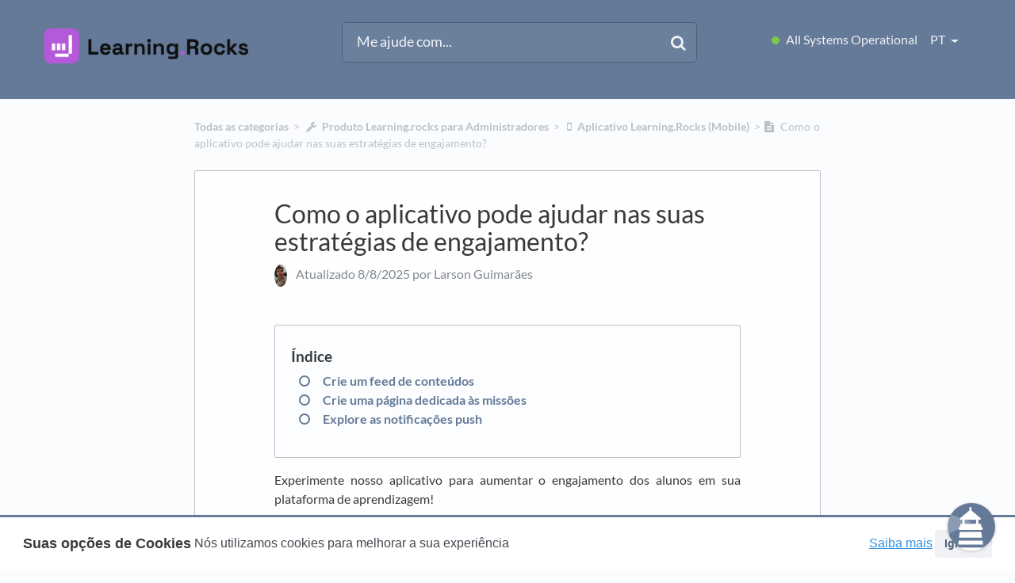

--- FILE ---
content_type: text/html; charset=utf-8
request_url: https://support.skore.io/l/pt/article/q5tnwct2dw-como-o-aplicativo-pode-ajudar-nas-suas-estrat-gias-de-engajamento
body_size: 9904
content:
<!DOCTYPE html>

<html lang="pt">
  <head>
        <title>Como o aplicativo pode ajudar nas suas estratégias de engajamento? - Base de conhecimento</title>
    

      <meta name="description" content="Experimente nosso aplicativo para aumentar o engajamento dos alunos em sua plataforma de aprendizagem! Com nosso aplicativo móvel, você pode criar um feed de conteúdos personalizado, semelhante a uma…">

    <meta name="viewport" content="width=device-width, initial-scale=1">

      <link rel="shortcut icon" href="https://files.helpdocs.io/6jlv3t8j8n/favico.png">

        <meta property="og:title" content="Como o aplicativo pode ajudar nas suas estratégias de engajamento?">
        <meta property="twitter:title" content="Como o aplicativo pode ajudar nas suas estratégias de engajamento?">
        <meta property="og:type" content="article">
        <meta property="twitter:card" content="summary_large_image">
        <meta property="og:image" content="https://files.helpdocs.io/6jlv3t8j8n/other/1674829559690/dnkkkvzsapmknikj-2-ba.png?t=1674829559690">
        <meta property="twitter:image:src" content="https://files.helpdocs.io/6jlv3t8j8n/other/1674829559690/dnkkkvzsapmknikj-2-ba.png?t=1674829559690">
        <meta property="og:url" content="http://support.skore.io/l/pt/article/q5tnwct2dw-como-o-aplicativo-pode-ajudar-nas-suas-estrat-gias-de-engajamento">
        <meta property="twitter:site" content="http://support.skore.io/l/pt">
        <meta property="article:published_time" content="2023-07-05T02:38:04Z">
        <meta property="article:modified_time" content="2025-08-08T14:16:37Z">
    

      <script type="application/ld+json">{"@context":"http://schema.org","@type":"TechArticle","articleBody":"Experimente nosso aplicativo para aumentar o engajamento dos alunos em sua plataforma de aprendizagem! Com nosso aplicativo móvel, você pode criar um feed de conteúdos personalizado, semelhante a uma rede social, onde os estudantes podem explorar novidades e descobrir conteúdos relevantes. Não deixe de aproveitar as notificações push para enviar lembretes sobre prazos, compartilhar pílulas de conhecimento, informar atualizações e promover eventos ao vivo. Com essa combinação de recursos poderosos, você impulsionará o engajamento dos alunos e criará uma experiência de aprendizado envolvente com a Learning Rocks. Veja algumas sugestões abaixo. Crie um feed de conteúdos. Imagine uma página dedicada somente aos conteúdos mais importantes da sua universidade? Você pode utilizar um bloco de conteúdos para destaca-los. Pages personalidades e abas customizadas no app são features premium do nosso produto. Consulte seu CS e confira se faz parte do seu plano! Crie uma página dedicada às missões. As trilhas de formação, também conhecidas como missões, são recursos valiosos que oferecem aos estudantes uma progressão sequencial e estruturada no seu aprendizado. Nós do Learning Rocks sabemos que essa funcionalidade é a queridinha dos clientes. Por isso, recomendamos uma página dedicada às trilhas do seu ambiente, para facilitar a busca de missões pelo estudante. Aproveite para separar um bloco para as missões em andamento e outro para as concluídas, e assim instigá-lo a finalizar as trilhas em progresso ou consultar aquelas que já finalizou Pages personalidades e abas customizadas no app são features premium do nosso produto. Consulte seu CS e confira se faz parte do seu plano! Explore as notificações push. Diante de tantas plataformas e redes sociais, é difícil lembrar do nosso aprendizado. Que tal dar uma força para o seu estudante e criar campanhas de engajamento com pushs? Aqui temos alguns exemplos de como a nossa funcionalidade de Notificações pode te ajudar nesse objetivo. Comunique os prazos dos obrigatórios: entra ano, sai ano, e eles estão lá! Os obrigatórios fazem parte da estratégia de capacitação de todas as empresas, e é importante que todos os colaboradores concluam seus cursos dentro do prazo. Ajude-os enviando notificações falando dos prazos ou outros eventos críticos relacionados às capacitações. Exemplo: \"O prazo para concluir o treinamento obrigatório é amanhã, às 23h59. Não deixe para a última hora!\". Estabeleça um dia na semana para mandar pílulas de conhecimento: ao invés de focar somente nos cursos tradicionais, que tal explorar uma estratégia mista de capacitação? Escolha um tema, crie uma cadência de comunicação e use sua imaginação. Que tal escolher uma competência que um grupo precisa evoluir, ou então alguma temática relevante (LGPD, Inclusão e diversidade) e criar uma campanha semanal de pílulas de conhecimento? Aqui, vale tudo! Combine materiais de capacitação como imagens com textos curtos, testes com 3 perguntas, vídeos e áudios de 2 min e envie, pouco a pouco, para seu estudante. Só não vale mandar cursos longos! E para te ajudar, separamos algumas sugestões para que você comece sua campanha de engajamento com pushs: Dicas rápidas: Envie notificações diárias ou semanais com dicas rápidas e práticas sobre um tópico específico. Essas dicas podem incluir insights úteis, truques ou lembretes sobre um conceito relevante. Por exemplo, uma notificação poderia dizer: \"Dica do dia: cuidado com URLs enviadas por e-mails ou mensagens de texto (e até pelo WhatsApp). Links maliciosos podem levar a sites que capturam seus dados!\". Microlições: Envie conteúdos pequenos, como imagens ou vídeos de 2 minutos, por meio de notificações. Essas lições podem conter informações concisas, exercícios práticos ou perguntas de reflexão para incentivar a aprendizagem contínua. Por exemplo: \"Aprenda sobre os princípios básicos de segurança da informação em apenas 5 minutos. Clique aqui para começar!\". Testes rápidos: Envie notificações com um conteúdo tipo exame para os alunos responderem. Esses testes ajudam a revisar e reforçar conceitos importantes de forma interativa. Por exemplo: \"Hora do teste! Você sabe tudo sobre phishing? Teste seus conhecimentos agora com nosso quizz\". Metas e desafios: proponha aos estudantes que aprendam um novo conceito importante para sua empresa e que existe em algum espaço, ou que acessem diariamente um conteúdo novo que existe na page. Você pode criar um game com esse tema e divulgá-lo com ajuda dos pushs... Atualizações de conteúdos, missões ou espaços: tem algum conteúdo super importante que acabou de ser cadastrado ou uma missão que foi atualizada? Aproveite e já informe seus colaboradores. Exemplo: Novo material disponível! Confira a trilha atualizada de PDI na aba Missões e recicle seu conhecimento. Exemplo: Novo material disponível! Confira nosso novo espaço com conteúdos sobre Scrum e agilidade. (envie o espaço no push).. Informações sobre eventos ao vivo: crie seus eventos e turmas e envie notificações para informar os alunos sobre esses eventos e incentivá-los a participar. Exemplo: \"Não perca nosso webinar ao vivo sobre técnicas avançadas de spin selling na próxima quarta-feira, às 18h. Reserve seu lugar agora!\".","articleSection":"Aplicativo Learning.Rocks (Mobile)","author":{"@type":"Person","image":"https://files.helpdocs.io/6jlv3t8j8n/other/1641992764791/foto-perfil.jpg","name":"Larson Guimarães"},"dateCreated":"2023-07-05T02:38:04Z","dateModified":"2025-08-08T14:16:37Z","datePublished":"2023-07-05T02:38:04Z","headline":"Como o aplicativo pode ajudar nas suas estratégias de engajamento?","mainEntityOfPage":"http://support.skore.io/l/pt/article/q5tnwct2dw-como-o-aplicativo-pode-ajudar-nas-suas-estrat-gias-de-engajamento","publisher":{"@type":"Organization","logo":"https://files.helpdocs.io/6jlv3t8j8n/logo.png?t=1674830203377","name":"skore"},"url":"http://support.skore.io/l/pt/article/q5tnwct2dw-como-o-aplicativo-pode-ajudar-nas-suas-estrat-gias-de-engajamento","version":18,"wordCount":804}</script>

      <link rel="canonical" href="http://support.skore.io/l/pt/article/q5tnwct2dw-como-o-aplicativo-pode-ajudar-nas-suas-estrat-gias-de-engajamento">

                    




          









          




































          










          























          







          

























          










          



          








          










          










          






          

          

          
          
          
          

          






          
          




          



          


          
          
          




































          















          





















          

          




          

                  <link rel="alternate" href="http://support.skore.io/l/pt/article/q5tnwct2dw-como-o-aplicativo-pode-ajudar-nas-suas-estrat-gias-de-engajamento" hreflang="pt" />
              


          




















          










          









          



          
                    














          














          

          
          
      

    

      <link rel="stylesheet" href="https://cdn.helpdocs.io/css/cookieconsent.min.css?v=1765798018">

    <link rel="stylesheet" href="https://cdn.helpdocs.io/css/bootstrap.min.css?v=1765798018">
    <link rel="stylesheet" href="https://cdn.helpdocs.io/css/font-awesome.min.css?v=1765798018">
    <link rel="stylesheet" href="https://cdn.helpdocs.io/css/tether.min.css?v=1765798018">
    <link rel="stylesheet" href="https://cdn.helpdocs.io/css/glyphicons.css?v=1765798018">
    <link rel="stylesheet" href="https://cdn.helpdocs.io/css/highlightjs-github-gist.min.css?v=1765798018">

      <link rel="stylesheet" href="https://cdn.helpdocs.io/css/v3/boxed-instant.min.css?v=1765798018">

      <style>
        #main[data-hd-template="boxedinstantv3"] nav a {
  color: #eff1f4 !important;
}
#main[data-hd-template="boxedinstantv3"] nav .nav-items a.btn-contact,
#main[data-hd-template="boxedinstantv3"] nav .navbar-brand b,
#main[data-hd-template="boxedinstantv3"] nav .navbar-brand {
  color: #eff1f4 !important;
}
#main[data-hd-template="boxedinstantv3"] nav .nav-items a.btn-contact {
  background-color: #506179 !important;
}
#main[data-hd-template="boxedinstantv3"] #header {
  background-color: #647A98;
}
#main[data-hd-template="boxedinstantv3"] #header #top-articles-container p,
#main[data-hd-template="boxedinstantv3"] #header #top-articles-container span.top-article a {
  color: #eff1f4;
}
#main[data-hd-template="boxedinstantv3"] #header input {
  background-color: #6b809d !important;
  color: #eff1f4 !important;
}
#main[data-hd-template="boxedinstantv3"] #header input::-webkit-input-placeholder {
  color: #f1f3f5 !important;
}
#main[data-hd-template="boxedinstantv3"] #header input:-moz-placeholder {
  color: #f1f3f5 !important;
}
#main[data-hd-template="boxedinstantv3"] #header input::-moz-placeholder {
  color: #f1f3f5 !important;
}
#main[data-hd-template="boxedinstantv3"] #header input:-ms-input-placeholder {
  color: #f1f3f5 !important;
}
#main[data-hd-template="boxedinstantv3"] #header .btn.btn-secondary {
  background-color: #506179 !important;
  color: #eff1f4 !important;
}
#main[data-hd-template="boxedinstantv3"] #header form input,
#main[data-hd-template="boxedinstantv3"] #header .btn.btn-secondary {
  border: 1px solid #4e5f76 !important;
}
#main[data-hd-template="boxedinstantv3"] #search-container span {
  color: #eff1f4 !important;
}
#main[data-hd-template="boxedinstantv3"] #searchresults a {
  color: #647A98 !important;
}
#main[data-hd-template="boxedinstantv3"] #header-text {
  color: #eff1f4 !important;
}
#main[data-hd-template="boxedinstantv3"] #searchresults #articles a.article-title-link {
  color: #647A98;
}
button#contact-form-submit {
  background-color: #647A98 !important;
  border-color: #506179 !important;
  color: #eff1f4 !important;
}
#main[data-hd-template="boxedinstantv3"] .hvr-card:hover,
#main[data-hd-template="boxedinstantv3"] .hvr-card:focus,
#main[data-hd-template="boxedinstantv3"] .hvr-card:active {
  border-color: #647A98 !important;
}
#main[data-hd-template="boxedinstantv3"] .hvr-card h3.card-title {
  color: #647A98 !important;
}
#main[data-hd-template="boxedinstantv3"] #home #categories #category h3.card-title,
#main[data-hd-template="boxedinstantv3"] #category #articles h3.card-title,
#main[data-hd-template="boxedinstantv3"] #searchresults #articles h3.card-title,
#main[data-hd-template="boxedinstantv3"] #article #body p > a,
#main[data-hd-template="boxedinstantv3"] #article #body li > a {
  color: #647A98 !important;
}
#main[data-hd-template="boxedinstantv3"] #article #feedback .btn-group .btn i:hover,
#main[data-hd-template="boxedinstantv3"] #article #feedback .btn-group .btn i:focus,
#main[data-hd-template="boxedinstantv3"] #article #feedback .btn-group .btn i:active {
  color: #647A98 !important;
}
#main[data-hd-template="boxedinstantv3"] #article #toc li::before {
  color: #647A98 !important;
}
#main[data-hd-template="boxedinstantv3"] #article ol > li:before {
  color: #eff1f4 !important;
  border-color: #556781 !important;
  background-color: #647A98 !important;
}
#main[data-hd-template="boxedinstantv3"] #article blockquote {
  border-left-color: #647A98 !important;
}
.cc-revoke, .cc-allow {
  color: #eff1f4 !important;
}
.cc-revoke, .cc-allow {
  background-color: #647A98;
}
.cc-window {
  border-top-color: #647A98 !important;
}
.cc-dismiss, .cc-deny {
  color: #506179;
}
.cc-dismiss, .cc-deny {
  background-color: rgba(239, 241, 244);
}

#main[data-hd-template="boxedinstantv3"] #article #body details {
  background-color: rgba(100, 122, 152,.15);
}

#main[data-hd-template="boxedinstantv3"] #article #body details summary {
  color: #647A98 !important;
}

#main[data-hd-template="boxedinstantv3"] #article #body details summary:focus {
  outline: 1px auto #647A98 !important;
}

#main[data-hd-template="boxedinstantv3"] #article #body a.articleButton button {
  background-color: #647A98;
  color: #eff1f4;
}
#main[data-hd-template="boxedinstantv3"] #article #body a.articleButton button:hover {
  background-color: #506179;
}
#main[data-hd-template="boxedinstantv3"] #article #body a.articleButton button:focus {
  outline: 5px auto #506179 !important;
}
      </style>

        <style>
          /* CATEGORIE CARDS */
#home #categories .card {
  margin-bottom: 0 !important;
  height: 100%;
}

#categories .col-xs-12, .col-md-6, .col-md-4 {
  margin-bottom: 1.5rem
}

#categories .card-link {
  min-height: -webkit-fill-available;
}

#categories .card-link .card {
  height: calc(100% - 2.5rem);
}

#categories .card .card-block {
  padding: 2.5rem 3rem
}

#categories h3 {
  font-size: 1.4rem !important;
  margin-bottom: 1.4rem
}


/* ARTICLE CARDS */
#articles .col-xs-12, .col-md-6 .col-md-4 {
  margin-bottom: 1.5rem
}

#articles .card-link {
  min-height: -webkit-fill-available;
}

#articles .card-link .card {
  margin-bottom: 0 !important;
  height: 100%;
}

#articles .card .card-block {
  padding: 2.5rem 3rem
}

#articles h3 {
  font-size: 1.4rem !important;
  margin-bottom: 1.4rem
}

/** 
@media (min-width: 70em) {
  #article .card.responsive-toc {
	margin: 0 !important;
  }
}

**/



/* SUBCATEGORIES CARDS */
#subcategories .col-xs-12, .col-md-6 .col-md-4 {
  margin-bottom: 1.5rem
}

#subcategories .card-link {
  min-height: -webkit-fill-available;
}

#category #subcategories .card {
  margin-bottom: 0 !important;
  height: 100%;
}

#subcategories .card .card-block {
  padding: 2.5rem 3rem
}

#subcategories h3 {
  font-size: 1.4rem !important;
  margin-bottom: 1.4rem
}


/* BREADCRUMBS */
#breadcrumbs {
  display: -webkit-inline-box;
  letter-spacing: 0em;
  font-size: .9rem !important;
  margin: 1.5rem 0 !important
}

#breadcrumbs a:nth-child(odd) {
  margin-left: 0;
  margin-right: 3px
}

#breadcrumbs a:nth-child(even) {
  margin-left: 3px;
  margin-right: 0
}

/* Testes da Gabi */

#article h1, #article h2, #article h3, #article h4 {
    margin-top: 2.5em;
}
.h1, .h2, .h3, .h4, .h5, .h6, h1, h2, h3, h4, h5, h6 {
    margin-bottom: 2rem;
    font-family: inherit;
    font-weight: 500;
    line-height: 1.1;
    color: inherit;
}

#article h1 {
    font-size: 2em !important;
}

#article #body p.meta {
    margin-bottom: 3em;
    font-size: 1em;
}

.container-fluid #article p {
  text-align: justify;
  text-justify: inter-word;
}

#article .card.responsive-toc {
    margin-left: 0 !important;
    margin-right: 0 !important;
}

#article #toc {
    position: static !important;
    width: auto !important;
}

nav .navbar-brand img.logo {
    height: 60px !important;
    margin-right: 5px;
}

#article #feedback h3 {
    text-transform: uppercase;
    text-align: center;
    font-size: .95em;
    color: #000000;
}
        </style>
    

    

    <script src="https://cdn.helpdocs.io/js/jquery.min.js?v=1765798018"></script>

        <script type="text/javascript">
  const urlPaths = window.location.pathname.split('/')
  const languageIndex = urlPaths.findIndex((pathPortion) => pathPortion === 'l') + 1
  const language = urlPaths[languageIndex]
  window.hdlh = {
    widget_key: "43fqycejcljaa5qnnbgf",
    primary_color: '#647A98',
    color_mode: 'light',
    ignore_contact_widgets: true,
    disable_contact_button: true,
    language_code: language
  };
  (function(h,d){var s=d.createElement("script");s.type='text/javascript';s.async=true;s.src=h+"?t="+new Date().getTime();d.head.appendChild(s);})("https://lighthouse.helpdocs.io/load",document);
</script>

<script>
  // Add your own icon URL in place of ICON_URL_HERE
 /* var icons = {
    positive: 'https://img.icons8.com/7924f8/in-love',
    neutral: 'https://img.icons8.com/7924f8/neutral-emoticon',
    negative: 'https://img.icons8.com/7924f8/sad',
  };

  function ready(fn) {
    if (document.readyState != 'loading'){
      fn();
    } else if (document.addEventListener) {
      document.addEventListener('DOMContentLoaded', fn);
    } else {
      document.attachEvent('onreadystatechange', function() {
        if (document.readyState != 'loading')
          fn();
      });
    }
  }
  
  function replaceIcon(selector, url) {
    var el = document.querySelector(selector);
    if (!el) return;
    el.innerHTML = '<img src="' + url + '">';
  }
  
  ready(function() {
    replaceIcon('.feedback-positive', icons.positive);
    replaceIcon('.feedback-neutral', icons.neutral);
    replaceIcon('.feedback-negative', icons.negative);
  });
</script>
    







    

    <meta property="hd-render" content="hbs">

  </head>

  <body
    data-article-id="q5tnwct2dw"
    data-category-id="cs3ce97h2g"
    data-search-term="undefined"
    data-original-search-term="undefined"
    data-search-result-count="undefined"
    data-language-code="pt"
    data-default-language-code="pt"
    data-account-id="6jlv3t8j8n"
    data-domain="support.skore.io"
    data-home-path="/"
    data-search-placeholder="Me ajude com..."
    data-see-more-results-string="Ver mais resultados"
    data-no-articles-found-string="Nenhum artigo encontrado =/"
  >

    <div id="main" data-hd-template="boxedinstantv3">
      <div id="header">
        <div class="container-fluid">
          <nav class="navbar navbar-light bg-faded">
            <a class="navbar-brand" href="/l/pt">
              <span>
                  <img class="img-responsive logo" src="https://files.helpdocs.io/6jlv3t8j8n/logo.png?t=1674830203377">
                        </span>
            </a>
            <div class="spacer"></div>
            <div class="nav-items">
              <ul class="nav navbar-nav">
      
                  <li class="nav-item statuspage">
                    <a class="nav-link" href="#" target="_blank">
                      <span class="color-dot"></span>
                      <span class="color-description"></span>
                    </a>
                  </li>
                          
                  <li class="nav-item language-picker">
                    <div class="dropdown show">
                      <a id="lang-dropdown" class="dropdown-toggle nav-link" style="text-transform:uppercase;" href data-toggle="dropdown" aria-haspopup="true" aria-expanded="false">
                        pt
                      </a>
                      <div class="dropdown-menu dropdown-menu-right" aria-labelledby="lang-dropdown">
                                                  
      
      
      
      
                            
      
      
      
      
      
      
      
      
      
                            
      
      
      
      
      
      
      
      
      
      
      
      
      
      
      
      
      
      
      
      
      
      
      
      
      
      
      
      
      
      
      
      
      
      
      
      
                            
      
      
      
      
      
      
      
      
      
      
                            
      
      
      
      
      
      
      
      
      
      
      
      
      
      
      
      
      
      
      
      
      
      
      
                            
      
      
      
      
      
      
      
                            
      
      
      
      
      
      
      
      
      
      
      
      
      
      
      
      
      
      
      
      
      
      
      
      
      
                            
      
      
      
      
      
      
      
      
      
      
                            
      
      
      
                            
      
      
      
      
      
      
      
      
                            
      
      
      
      
      
      
      
      
      
      
                            
      
      
      
      
      
      
      
      
      
      
                            
      
      
      
      
      
      
                            
      
                            
      
                            
                            
                            
                            
      
                            
      
      
      
      
      
      
                            
                            
      
      
      
      
                            
      
      
      
                            
      
      
                            
                            
                            
      
      
      
      
      
      
      
      
      
      
      
      
      
      
      
      
      
      
      
      
      
      
      
      
      
      
      
      
      
      
      
      
      
      
      
      
                            
      
      
      
      
      
      
      
      
      
      
      
      
      
      
      
                            
      
      
      
      
      
      
      
      
      
      
      
      
      
      
      
      
      
      
      
      
      
                            
      
                            
      
      
      
      
                            
      
                                    <a class="dropdown-item" href="/l/pt/article/q5tnwct2dw-como-o-aplicativo-pode-ajudar-nas-suas-estrat-gias-de-engajamento" style="color: #444 !important">
                                      Português
                                    </a>
                                
      
      
                            
      
      
      
      
      
      
      
      
      
      
      
      
      
      
      
      
      
      
      
      
                            
      
      
      
      
      
      
      
      
      
      
                            
      
      
      
      
      
      
      
      
      
                            
      
      
      
                            
                                                  
      
      
      
      
      
      
      
      
      
      
      
      
      
      
                            
      
      
      
      
      
      
      
      
      
      
      
      
      
      
                            
      
                            
                            
      
                      </div>
                    </div>
                  </li>
                <li class="nav-item">
                  
                  
                  
                  
                  
                </li>
              </ul>
            </div>
          </nav>
        </div>
        <div id="search-container" class="container-fluid search-responsive">
          <div class="row">
            <div class="col-xs-12 col-md-6 offset-md-3">
              <div id="instant-search">
                <form action="/search" method="GET">
                  <input id="hd-query" name="query" placeholder="Me ajude com...">
                </form>
              </div>
              <span class="fa fa-search"></span>
            </div>
          </div>
        </div>
        <div id="searchresults" class="container-fluid">
          <div id="articles" class="row">
            <div class="col-xs-12 col-md-10 offset-md-1 col-lg-8 offset-lg-2">
              <div id="hits"></div>
            </div>
          </div>
        </div>
      
      </div>
      <div class="container-fluid">
        <div id="content">
          <style>
            #toc::before {
              content: 'Índice' !important;
            }
          </style>
          
          <div id="article">
            <div id="meta" class="row">
              <div class="col-xs-12 col-md-10 offset-md-1 col-lg-8 offset-lg-2">
                <p id="breadcrumbs">
                  <a href="/l/pt">
                    Todas as categorias
                  </a>
                  &#8203;>&#8203;
                      <a href="/l/pt/category/maegkt2hpo-produto-learning-rocks-para-administradores" aria-label="Produto Learning.rocks para Administradores">
                        
                          <i class="fa breadcrumb-icon fa-wrench"></i>
                        <span property="name">&#8203;Produto Learning.rocks para Administradores</span>
                        </a>
                      </li>
                        &#8203; > &#8203;
                    <a href="/l/pt/category/cs3ce97h2g-learning-rocks" aria-label="Aplicativo Learning.Rocks (Mobile)">
                      
                        <i class="fa breadcrumb-icon fa-mobile-phone"></i>
                      <span property="name">&#8203;Aplicativo Learning.Rocks (Mobile)</span>
                      </a>
                    </li>
                  &#8203;>&#8203;
                    <i class="fa breadcrumb-icon fa-file-text"></i>
                  Como o aplicativo pode ajudar nas suas estratégias de engajamento?
                </p>
              </div>
            </div>
            <div id="body" class="row">
              <div class="col-xs-12 col-md-10 offset-md-1 col-lg-8 offset-lg-2">
                <div class="card responsive-toc">
                  <div class="card-block">
                    <h1 class="card-title">Como o aplicativo pode ajudar nas suas estratégias de engajamento?</h1>
                    <p class="card-text meta">
                        <img class="img-fluid img-circle" src="https://files.helpdocs.io/6jlv3t8j8n/other/1641992764791/foto-perfil.jpg">
                      
                        <span class="text-muted">
                          Atualizado <time datetime="2025-08-08T14:16:33Z">8/8/2025</time>
                          por
                          Larson Guimarães
                        </span>
                    </p>
                    <div id="htmlWithToc"><div id="toc"><ul><li><a href="#crie_um_feed_de_conte_dos">Crie um feed de conteúdos</a></li><li><a href="#crie_uma_p_gina_dedicada_s_miss_es">Crie uma página dedicada às missões</a></li><li><a href="#explore_as_notifica_es_push">Explore as notificações push</a></li></ul></div><p>Experimente nosso aplicativo para aumentar o engajamento dos alunos em sua plataforma de aprendizagem!</p><p>Com nosso aplicativo móvel, você pode criar um feed de conteúdos personalizado, semelhante a uma rede social, onde os estudantes podem explorar novidades e descobrir conteúdos relevantes. Não deixe de aproveitar as notificações push para enviar lembretes sobre prazos, compartilhar pílulas de conhecimento, informar atualizações e promover eventos ao vivo. Com essa combinação de recursos poderosos, você impulsionará o engajamento dos alunos e criará uma experiência de aprendizado envolvente com a Learning Rocks.</p><p>Veja algumas sugestões abaixo.</p><h4 id="crie_um_feed_de_conte_dos">Crie um feed de conteúdos</h4><p>Imagine uma página dedicada somente aos conteúdos mais importantes da sua universidade?</p><p>Você pode utilizar um bloco de conteúdos para destaca-los. </p><div class="note-callout">Pages personalidades e abas customizadas no app são features premium do nosso produto. Consulte seu CS e confira se faz parte do seu plano!</div><h4 id="crie_uma_p_gina_dedicada_s_miss_es">Crie uma página dedicada às missões</h4><p>As trilhas de formação, também conhecidas como missões, são recursos valiosos que oferecem aos estudantes uma progressão sequencial e estruturada no seu aprendizado.</p><p>Nós do Learning Rocks sabemos que essa funcionalidade é a queridinha dos clientes. Por isso, recomendamos uma página dedicada às trilhas do seu ambiente, para facilitar a busca de missões pelo estudante.</p><p>Aproveite para separar um bloco para as missões em andamento e outro para as concluídas, e assim instigá-lo a finalizar as trilhas em progresso ou consultar aquelas que já finalizou</p><div class="note-callout">Pages personalidades e abas customizadas no app são features premium do nosso produto. Consulte seu CS e confira se faz parte do seu plano!</div><h4 id="explore_as_notifica_es_push">Explore as notificações push</h4><p>Diante de tantas plataformas e redes sociais, é difícil lembrar do nosso aprendizado. Que tal dar uma força para o seu estudante e criar campanhas de engajamento com pushs? Aqui temos alguns exemplos de como a nossa funcionalidade de Notificações pode te ajudar nesse objetivo.</p><ol><li style="counter-increment:list-number 1"><strong>Comunique os prazos dos obrigatórios:</strong> entra ano, sai ano, e eles estão lá! Os obrigatórios fazem parte da estratégia de capacitação de todas as empresas, e é importante que todos os colaboradores concluam seus cursos dentro do prazo. Ajude-os enviando notificações falando dos prazos ou outros eventos críticos relacionados às capacitações.<div class="note-callout">Exemplo: &#34;O prazo para concluir o treinamento obrigatório é amanhã, às 23h59. Não deixe para a última hora!&#34;</div></li><li><strong>Estabeleça um dia na semana para mandar pílulas de conhecimento:</strong> ao invés de focar somente nos cursos tradicionais, que tal explorar uma estratégia mista de capacitação? Escolha um tema, crie uma cadência de comunicação e use sua imaginação.<div class="note-callout">Que tal escolher uma competência que um grupo precisa evoluir, ou então alguma temática relevante (LGPD, Inclusão e diversidade) e criar uma campanha semanal de pílulas de conhecimento?</div>Aqui, vale tudo! Combine materiais de capacitação como imagens com textos curtos, testes com 3 perguntas, vídeos e áudios de 2 min e envie, pouco a pouco, para seu estudante. Só não vale mandar cursos longos! E para te ajudar, separamos algumas sugestões para que você comece sua campanha de engajamento com pushs:<ol><li>Dicas rápidas: Envie notificações diárias ou semanais com dicas rápidas e práticas sobre um tópico específico. Essas dicas podem incluir insights úteis, truques ou lembretes sobre um conceito relevante. Por exemplo, uma notificação poderia dizer: <strong>&#34;Dica do dia: cuidado com URLs enviadas por e-mails ou mensagens de texto (e até pelo WhatsApp). Links maliciosos podem levar a sites que capturam seus dados!&#34;</strong></li><li>Microlições: Envie conteúdos pequenos, como imagens ou vídeos de 2 minutos, por meio de notificações. Essas lições podem conter informações concisas, exercícios práticos ou perguntas de reflexão para incentivar a aprendizagem contínua. Por exemplo: <strong>&#34;Aprenda sobre os princípios básicos de segurança da informação em apenas 5 minutos. Clique aqui para começar!&#34;</strong></li><li>Testes rápidos: Envie notificações com um conteúdo tipo exame para os alunos responderem. Esses testes ajudam a revisar e reforçar conceitos importantes de forma interativa. Por exemplo: <strong>&#34;Hora do teste! Você sabe tudo sobre phishing? Teste seus conhecimentos agora com nosso quizz&#34;</strong></li><li>Metas e desafios: proponha aos estudantes que aprendam um novo conceito importante para sua empresa e que existe em algum espaço, ou que acessem diariamente um conteúdo novo que existe na page. <strong>Você pode criar um game com esse tema e divulgá-lo com ajuda dos pushs.</strong></li></ol></li><li><strong>Atualizações de conteúdos, missões ou espaços:</strong> tem algum conteúdo super importante que acabou de ser cadastrado ou uma missão que foi atualizada? Aproveite e já informe seus colaboradores.<div class="note-callout">Exemplo: Novo material disponível! Confira a trilha atualizada de PDI na aba Missões e recicle seu conhecimento.</div><div class="note-callout">Exemplo: Novo material disponível! Confira nosso novo espaço com conteúdos sobre Scrum e agilidade. (envie o espaço no push).</div></li><li><strong>Informações sobre eventos ao vivo:</strong> crie seus eventos e turmas e envie notificações para informar os alunos sobre esses eventos e incentivá-los a participar.<div class="note-callout">Exemplo: &#34;Não perca nosso webinar ao vivo sobre técnicas avançadas de spin selling na próxima quarta-feira, às 18h. Reserve seu lugar agora!&#34;</div></li></ol><p></p></div>
                  </div>
                  <hr/>
                  <div id="feedback" class="card-block" data-thanks="Entendi!">
                    <h3>O que você achou desse artigo? Gostou?</h3>
                    <div class="btn-group" role='group' aria-label='Feedback'>
                      <button class="feedback-positive btn btn-link" type='button'>
                        <i class="fa fa-2x fa-smile-o hvr-back-pulse"></i>
                      </button>
                      <button class="feedback-neutral btn btn-link" type='button'>
                        <i class="fa fa-2x fa-meh-o hvr-back-pulse"></i>
                      </button>
                      <button class="feedback-negative btn btn-link" type='button'>
                        <i class="fa fa-2x fa-frown-o hvr-back-pulse"></i>
                      </button>
                    </div>
                  </div>
                    <hr/>
                    <div id="related" class="card-block">
                      <h3>Artigos relacionados
                      <ul>
                          <li>
                            <a href="/l/pt/article/z0ktu586hm-aplicativo-learning-rocks">Aplicativo Learning.rocks</a>
                          </li>
                          <li>
                            <a href="/l/pt/article/6gc4j3xgj8-como-criar-uma-notificacao">Como criar uma nova Notificação</a>
                          </li>
                          <li>
                            <a href="/l/pt/article/5oy7mi6mnm-estrategias-de-login-ao-skore">Estratégias de Login (acesso) ao Learning.rocks</a>
                          </li>
                      </ul>
                    </div>
                  
                  
                </div>
              </div>
            </div>
          </div>
          
          <script>
            (function() {
              $(function() {
                $('#article pre').each(function(i, el) {
                  $el = $(el);
                  $el.html($el.html().replace(/\n\s{10}/gi, '\n'));
                });
              });
            })();
          </script>
          








  <div  style="position: relative !important; bottom: 0 !important; text-align: center !important; margin: 2em !important; padding: initial !important; padding-bottom: 2em !important; display: block !important; visibility: visible !important;">


          <a
            href="https://www.helpdocs.io?ref=hd"
            target="_blank"
            title="Powered by HelpDocs"
            style="display: initial !important; visibility: visible !important; position: initial !important; margin: 0 !important; padding: 0 !important; color: #ccc !important; text-decoration: none !important;"
            aria-label="Opens in a new tab"
          >
            <img
              src="https://cdn.helpdocs.io/img/logo_grey.png?v=1765798018"
              alt="Powered by HelpDocs"
              style="height: 2em !important; width: 2em !important; display: initial !important; visibility: visible !important; position: initial !important; margin: 0 !important; padding: 0 !important;"
            />
            <span style="position: absolute;width: 1px;clip: rect(0 0 0 0);overflow: hidden;white-space: nowrap;">(opens in a new tab)</span>
          </a>
      
                
  </div>

        </div>
      </div>
    </div>

    
    
      <div id="contact-modal" class="modal fade">
        <div class="modal-dialog" role='document'>
          <div class="modal-content">
            <div class="modal-header">
              <button class="close" type='button' data-dismiss='modal' aria-label='Close'>
                <span aria-hidden='true'>×</span>
              </button>
              <h4 class="modal-title">Contato</h4>
            </div>
            <div class="modal-body">
              <form
                id="contact-form"
                action="/contact"
                method="POST"
                data-article-id="q5tnwct2dw"
                data-category-id="cs3ce97h2g"
                data-search-term=""
              >
                <fieldset class="form-group">
                  <input id="name" class="form-control" type="text" placeholder="Fulano de Tal">
                </fieldset>
                <fieldset class="form-group">
                  <input id="email" class="form-control" type="email" placeholder="meu.email@exemplo.com.br">
                </fieldset>
                <fieldset class="form-group">
                  <textarea id="question" class="form-control" type="text" placeholder="Me ajude com..." rows="5"></textarea>
                </fieldset>
                <input id="noop" type="text" name="noop" style="display: none !important">
              </form>
              <button id="contact-form-submit" class="btn btn-primary btn-block" type='button'>Enviar</button>
            </div>
          </div>
        </div>
      </div>

    <script src="https://cdn.helpdocs.io/js/tether.min.js?v=1765798018"></script>
    <script src="https://cdn.helpdocs.io/js/bootstrap.min.js?v=1765798018"></script>
    <script src="https://cdn.helpdocs.io/js/js.cookie.min.js?v=1765798018"></script>

    <script src="https://cdn.helpdocs.io/js/highlight.min.js?v=1765798018"></script>


                                                            
            
        <!-- StatusPage.io -->
        <script src="https://cdn.statuspage.io/se-v2.js" type="text/javascript"></script>
        <script>
          var sp = new StatusPage.page({ page: "29nj58mqlsqr" });
          sp.summary({
            success: function(data) {
              $('.statuspage a').attr('href', data.page.url);
              // adds the text description to the dropdown
              $('.statuspage .color-description').text(data.status.description);
              // appends the status indicator as a class name so we can use the right color for the status light thing
              $('.statuspage .color-dot').addClass(data.status.indicator);
            }
          });
        </script>
    

    <script src="https://cdn.helpdocs.io/js/libs/hdanalytics.js?v=1765798018" type="text/javascript"></script>

    <script>
      window.hd_util_params = { disable_legacy_search_timers: true };
    </script>

    <script src="https://cdn.helpdocs.io/js/libs/hdthemeutils.js?v=1765798018" type="text/javascript"></script>
    <script src="https://cdn.helpdocs.io/js/libs/instantsearch.js?v=1765798018" type="text/javascript"></script>

    

    <!-- Resize videos -->
    <script>
      (function() {
        $(function () {
          var $allVideos = $("iframe[src*='//www.youtube.com'],iframe[src*='//player.vimeo.com'],.hd--embed iframe,.hd--embed span[id^='vidyard_span_']"),
              $fluidEl = $("#article .card-block"),
              isBackup = false;
          if (!$fluidEl || !$fluidEl.width()) {
            isBackup = true;
            $fluidEl = $('#article #body');
          };
          $allVideos.each(function() {
            $(this)
                .data('aspectRatio', (this.height / this.width) || 0.5625)
                .removeAttr('height')
                .removeAttr('width');
            });
            $(window).resize(function() {
              var newWidth = $fluidEl.width() - (isBackup ? 200 : 0);
              if (!newWidth) return;
              $allVideos.each(function() {
                var $el = $(this);
                $el
                  .width(newWidth)
                  .height(newWidth * $el.data('aspectRatio'));
              });
          }).resize();
        });
      })();
    </script>

      <script type="text/javascript" src="https://cdn.helpdocs.io/js/libs/cookieconsent.min.js?v=1765798018"></script>
      <script type="text/javascript">
        var cookieTimer;

        var disableCookies = function() {
          if (cookieTimer) return;
          cookieTimer = setInterval(function() {
            var allowList = [
              "hd_sess",
              "hd", // legacy cookie
              "cookieconsent_status",
            ];
            var allCookies = Cookies.get();
            Object.keys(allCookies).forEach(function(key) {
              if (allowList.indexOf(key) > -1) return;
              Cookies.remove(key);
              Cookies.remove(key, { domain: '.helpdocs.local' });
              Cookies.remove(key, { domain: '.helpdocs.io' });
              Cookies.remove(key, { domain: window.location.hostname });
              Cookies.remove(key, { domain: '.helpdocs.local', path: '' });
              Cookies.remove(key, { domain: '.helpdocs.io', path: '' });
              Cookies.remove(key, { domain: window.location.hostname, path: '' });
              Cookies.remove(key, { domain: '.helpdocs.local', secure: true });
              Cookies.remove(key, { domain: '.helpdocs.io', secure: true });
              Cookies.remove(key, { domain: window.location.hostname, secure: true });
              Cookies.remove(key, { domain: '.helpdocs.local', path: '', secure: true });
              Cookies.remove(key, { domain: '.helpdocs.io', path: '', secure: true });
              Cookies.remove(key, { domain: window.location.hostname, path: '', secure: true });

              try {
                const [s, ...h] = window.location.hostname.split('.');
                const hostname = '.' + h.join('.');
                Cookies.remove(key, { domain: hostname });
                Cookies.remove(key, { domain: hostname, path: '' });
                Cookies.remove(key, { domain: hostname, secure: true });
                Cookies.remove(key, { domain: hostname, path: '', secure: true });
              } catch(e) {}
            });
          }, 2000);
        };

        var enableCookies = function() {
          if (!cookieTimer) return;
          clearInterval(cookieTimer);
        };

        window.addEventListener('load', function() {
          var ccCookie = Cookies.get('cookieconsent_status');
          if (!ccCookie || ccCookie === '') return;
          if (ccCookie === 'deny') disableCookies();
        });

        window.cookieconsent.hasTransition = false;
        window.cookieconsent.initialise({
          domain: window.location.hostname,
          container: document.getElementsByTagName('body'),
          content: {
            header: 'Suas opções de Cookies',
            message: 'Nós utilizamos cookies para melhorar a sua experiência',
            dismiss: 'Ignorar',
            allow: 'Allow',
            deny: 'Deny',
            link: 'Saiba mais',
            href: 'https://www.cookiesandyou.com',
          },
          layout: 'basic-header',
          revokable: false,
          type: 'dismiss',
          position: 'bottom',
          onInitialise: function (status) {
            var type = this.options.type;
            var didConsent = this.hasConsented();
            if (type == 'opt-in' && !didConsent) {
              // disable cookies if not opted in, since we require explicit consent
              disableCookies();
            };
          },
          onStatusChange: function(status, chosenBefore) {
            // we don't need to check for type since both methods are idempotent
            if (this.hasConsented()) {
              enableCookies();
            } else {
              disableCookies();
            }
          }
        });

        // onInitialise only fires if user has already set consent status so we need to set 
        // default deny for opt-in type here
        if (window.cookieconsent.hasInitialised) {
          const type = 'dismiss';
          const consentStatus = window.cookieconsent.utils.getCookie("cookieconsent_status");
          if (type === 'opt-in' && !consentStatus) {
            disableCookies();
          }
        }
      </script>
  </body>
</html>
